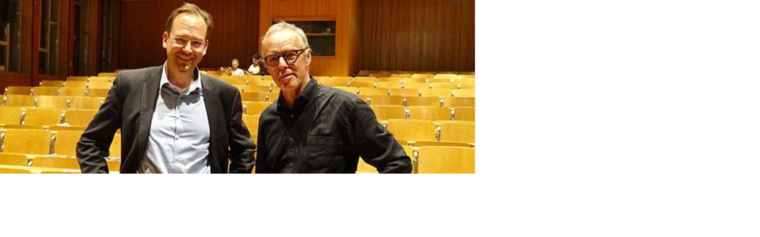

--- FILE ---
content_type: text/html; charset=UTF-8
request_url: https://www.htwg-konstanz.de/index.php?eID=tx_cms_showpic&file=14900&md5=23595ae80c2c31c233d38706c4eaceb5273e7c7a&parameters%5B0%5D=eyJ3aWR0aCI6IjgwMG0iLCJoZWlnaHQiOiI2MDBtIiwiYm9keVRhZyI6Ijxib2R5&parameters%5B1%5D=IHN0eWxlPVwibWFyZ2luOjA7IGJhY2tncm91bmQ6I2ZmZjtcIj4iLCJ3cmFwIjoi&parameters%5B2%5D=PGEgaHJlZj1cImphdmFzY3JpcHQ6Y2xvc2UoKTtcIj4gfCA8XC9hPiIsImNyb3Ai&parameters%5B3%5D=OiJ7XCJkZWZhdWx0XCI6e1wiY3JvcEFyZWFcIjp7XCJ4XCI6MCxcInlcIjowLFwi&parameters%5B4%5D=d2lkdGhcIjoxLFwiaGVpZ2h0XCI6MX0sXCJzZWxlY3RlZFJhdGlvXCI6XCJOYU5c&parameters%5B5%5D=IixcImZvY3VzQXJlYVwiOm51bGx9fSJ9
body_size: 274
content:
<!DOCTYPE html>
<html>
<head>
	<title>Image</title>
	<meta name="robots" content="noindex,follow" />
</head>
<body style="margin:0; background:#fff;">
	<img src="fileadmin/_processed_/4/f/csm_Kro__tsch_Kaufmann_w_27a4443182.jpg" alt="Prof. Stefan Krötsch und Hermann Kaufmann." title="Image" width="800" height="293" />
</body>
</html>